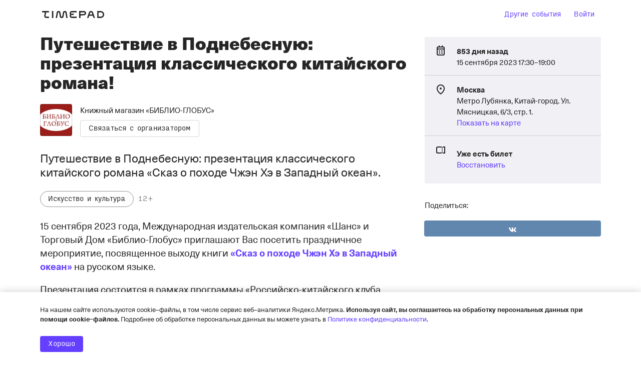

--- FILE ---
content_type: text/html; charset=utf-8
request_url: https://www.google.com/recaptcha/api2/anchor?ar=1&k=6LeM-FMiAAAAAKk4l9Zs5zINdGAKaIIMW85LWNRq&co=aHR0cHM6Ly9rbml6aG55eS1tYWdhemluLWJpLWV2ZW50LnRpbWVwYWQucnU6NDQz&hl=ru&v=PoyoqOPhxBO7pBk68S4YbpHZ&size=normal&anchor-ms=120000&execute-ms=30000&cb=gjk1xe1fnr1j
body_size: 49644
content:
<!DOCTYPE HTML><html dir="ltr" lang="ru"><head><meta http-equiv="Content-Type" content="text/html; charset=UTF-8">
<meta http-equiv="X-UA-Compatible" content="IE=edge">
<title>reCAPTCHA</title>
<style type="text/css">
/* cyrillic-ext */
@font-face {
  font-family: 'Roboto';
  font-style: normal;
  font-weight: 400;
  font-stretch: 100%;
  src: url(//fonts.gstatic.com/s/roboto/v48/KFO7CnqEu92Fr1ME7kSn66aGLdTylUAMa3GUBHMdazTgWw.woff2) format('woff2');
  unicode-range: U+0460-052F, U+1C80-1C8A, U+20B4, U+2DE0-2DFF, U+A640-A69F, U+FE2E-FE2F;
}
/* cyrillic */
@font-face {
  font-family: 'Roboto';
  font-style: normal;
  font-weight: 400;
  font-stretch: 100%;
  src: url(//fonts.gstatic.com/s/roboto/v48/KFO7CnqEu92Fr1ME7kSn66aGLdTylUAMa3iUBHMdazTgWw.woff2) format('woff2');
  unicode-range: U+0301, U+0400-045F, U+0490-0491, U+04B0-04B1, U+2116;
}
/* greek-ext */
@font-face {
  font-family: 'Roboto';
  font-style: normal;
  font-weight: 400;
  font-stretch: 100%;
  src: url(//fonts.gstatic.com/s/roboto/v48/KFO7CnqEu92Fr1ME7kSn66aGLdTylUAMa3CUBHMdazTgWw.woff2) format('woff2');
  unicode-range: U+1F00-1FFF;
}
/* greek */
@font-face {
  font-family: 'Roboto';
  font-style: normal;
  font-weight: 400;
  font-stretch: 100%;
  src: url(//fonts.gstatic.com/s/roboto/v48/KFO7CnqEu92Fr1ME7kSn66aGLdTylUAMa3-UBHMdazTgWw.woff2) format('woff2');
  unicode-range: U+0370-0377, U+037A-037F, U+0384-038A, U+038C, U+038E-03A1, U+03A3-03FF;
}
/* math */
@font-face {
  font-family: 'Roboto';
  font-style: normal;
  font-weight: 400;
  font-stretch: 100%;
  src: url(//fonts.gstatic.com/s/roboto/v48/KFO7CnqEu92Fr1ME7kSn66aGLdTylUAMawCUBHMdazTgWw.woff2) format('woff2');
  unicode-range: U+0302-0303, U+0305, U+0307-0308, U+0310, U+0312, U+0315, U+031A, U+0326-0327, U+032C, U+032F-0330, U+0332-0333, U+0338, U+033A, U+0346, U+034D, U+0391-03A1, U+03A3-03A9, U+03B1-03C9, U+03D1, U+03D5-03D6, U+03F0-03F1, U+03F4-03F5, U+2016-2017, U+2034-2038, U+203C, U+2040, U+2043, U+2047, U+2050, U+2057, U+205F, U+2070-2071, U+2074-208E, U+2090-209C, U+20D0-20DC, U+20E1, U+20E5-20EF, U+2100-2112, U+2114-2115, U+2117-2121, U+2123-214F, U+2190, U+2192, U+2194-21AE, U+21B0-21E5, U+21F1-21F2, U+21F4-2211, U+2213-2214, U+2216-22FF, U+2308-230B, U+2310, U+2319, U+231C-2321, U+2336-237A, U+237C, U+2395, U+239B-23B7, U+23D0, U+23DC-23E1, U+2474-2475, U+25AF, U+25B3, U+25B7, U+25BD, U+25C1, U+25CA, U+25CC, U+25FB, U+266D-266F, U+27C0-27FF, U+2900-2AFF, U+2B0E-2B11, U+2B30-2B4C, U+2BFE, U+3030, U+FF5B, U+FF5D, U+1D400-1D7FF, U+1EE00-1EEFF;
}
/* symbols */
@font-face {
  font-family: 'Roboto';
  font-style: normal;
  font-weight: 400;
  font-stretch: 100%;
  src: url(//fonts.gstatic.com/s/roboto/v48/KFO7CnqEu92Fr1ME7kSn66aGLdTylUAMaxKUBHMdazTgWw.woff2) format('woff2');
  unicode-range: U+0001-000C, U+000E-001F, U+007F-009F, U+20DD-20E0, U+20E2-20E4, U+2150-218F, U+2190, U+2192, U+2194-2199, U+21AF, U+21E6-21F0, U+21F3, U+2218-2219, U+2299, U+22C4-22C6, U+2300-243F, U+2440-244A, U+2460-24FF, U+25A0-27BF, U+2800-28FF, U+2921-2922, U+2981, U+29BF, U+29EB, U+2B00-2BFF, U+4DC0-4DFF, U+FFF9-FFFB, U+10140-1018E, U+10190-1019C, U+101A0, U+101D0-101FD, U+102E0-102FB, U+10E60-10E7E, U+1D2C0-1D2D3, U+1D2E0-1D37F, U+1F000-1F0FF, U+1F100-1F1AD, U+1F1E6-1F1FF, U+1F30D-1F30F, U+1F315, U+1F31C, U+1F31E, U+1F320-1F32C, U+1F336, U+1F378, U+1F37D, U+1F382, U+1F393-1F39F, U+1F3A7-1F3A8, U+1F3AC-1F3AF, U+1F3C2, U+1F3C4-1F3C6, U+1F3CA-1F3CE, U+1F3D4-1F3E0, U+1F3ED, U+1F3F1-1F3F3, U+1F3F5-1F3F7, U+1F408, U+1F415, U+1F41F, U+1F426, U+1F43F, U+1F441-1F442, U+1F444, U+1F446-1F449, U+1F44C-1F44E, U+1F453, U+1F46A, U+1F47D, U+1F4A3, U+1F4B0, U+1F4B3, U+1F4B9, U+1F4BB, U+1F4BF, U+1F4C8-1F4CB, U+1F4D6, U+1F4DA, U+1F4DF, U+1F4E3-1F4E6, U+1F4EA-1F4ED, U+1F4F7, U+1F4F9-1F4FB, U+1F4FD-1F4FE, U+1F503, U+1F507-1F50B, U+1F50D, U+1F512-1F513, U+1F53E-1F54A, U+1F54F-1F5FA, U+1F610, U+1F650-1F67F, U+1F687, U+1F68D, U+1F691, U+1F694, U+1F698, U+1F6AD, U+1F6B2, U+1F6B9-1F6BA, U+1F6BC, U+1F6C6-1F6CF, U+1F6D3-1F6D7, U+1F6E0-1F6EA, U+1F6F0-1F6F3, U+1F6F7-1F6FC, U+1F700-1F7FF, U+1F800-1F80B, U+1F810-1F847, U+1F850-1F859, U+1F860-1F887, U+1F890-1F8AD, U+1F8B0-1F8BB, U+1F8C0-1F8C1, U+1F900-1F90B, U+1F93B, U+1F946, U+1F984, U+1F996, U+1F9E9, U+1FA00-1FA6F, U+1FA70-1FA7C, U+1FA80-1FA89, U+1FA8F-1FAC6, U+1FACE-1FADC, U+1FADF-1FAE9, U+1FAF0-1FAF8, U+1FB00-1FBFF;
}
/* vietnamese */
@font-face {
  font-family: 'Roboto';
  font-style: normal;
  font-weight: 400;
  font-stretch: 100%;
  src: url(//fonts.gstatic.com/s/roboto/v48/KFO7CnqEu92Fr1ME7kSn66aGLdTylUAMa3OUBHMdazTgWw.woff2) format('woff2');
  unicode-range: U+0102-0103, U+0110-0111, U+0128-0129, U+0168-0169, U+01A0-01A1, U+01AF-01B0, U+0300-0301, U+0303-0304, U+0308-0309, U+0323, U+0329, U+1EA0-1EF9, U+20AB;
}
/* latin-ext */
@font-face {
  font-family: 'Roboto';
  font-style: normal;
  font-weight: 400;
  font-stretch: 100%;
  src: url(//fonts.gstatic.com/s/roboto/v48/KFO7CnqEu92Fr1ME7kSn66aGLdTylUAMa3KUBHMdazTgWw.woff2) format('woff2');
  unicode-range: U+0100-02BA, U+02BD-02C5, U+02C7-02CC, U+02CE-02D7, U+02DD-02FF, U+0304, U+0308, U+0329, U+1D00-1DBF, U+1E00-1E9F, U+1EF2-1EFF, U+2020, U+20A0-20AB, U+20AD-20C0, U+2113, U+2C60-2C7F, U+A720-A7FF;
}
/* latin */
@font-face {
  font-family: 'Roboto';
  font-style: normal;
  font-weight: 400;
  font-stretch: 100%;
  src: url(//fonts.gstatic.com/s/roboto/v48/KFO7CnqEu92Fr1ME7kSn66aGLdTylUAMa3yUBHMdazQ.woff2) format('woff2');
  unicode-range: U+0000-00FF, U+0131, U+0152-0153, U+02BB-02BC, U+02C6, U+02DA, U+02DC, U+0304, U+0308, U+0329, U+2000-206F, U+20AC, U+2122, U+2191, U+2193, U+2212, U+2215, U+FEFF, U+FFFD;
}
/* cyrillic-ext */
@font-face {
  font-family: 'Roboto';
  font-style: normal;
  font-weight: 500;
  font-stretch: 100%;
  src: url(//fonts.gstatic.com/s/roboto/v48/KFO7CnqEu92Fr1ME7kSn66aGLdTylUAMa3GUBHMdazTgWw.woff2) format('woff2');
  unicode-range: U+0460-052F, U+1C80-1C8A, U+20B4, U+2DE0-2DFF, U+A640-A69F, U+FE2E-FE2F;
}
/* cyrillic */
@font-face {
  font-family: 'Roboto';
  font-style: normal;
  font-weight: 500;
  font-stretch: 100%;
  src: url(//fonts.gstatic.com/s/roboto/v48/KFO7CnqEu92Fr1ME7kSn66aGLdTylUAMa3iUBHMdazTgWw.woff2) format('woff2');
  unicode-range: U+0301, U+0400-045F, U+0490-0491, U+04B0-04B1, U+2116;
}
/* greek-ext */
@font-face {
  font-family: 'Roboto';
  font-style: normal;
  font-weight: 500;
  font-stretch: 100%;
  src: url(//fonts.gstatic.com/s/roboto/v48/KFO7CnqEu92Fr1ME7kSn66aGLdTylUAMa3CUBHMdazTgWw.woff2) format('woff2');
  unicode-range: U+1F00-1FFF;
}
/* greek */
@font-face {
  font-family: 'Roboto';
  font-style: normal;
  font-weight: 500;
  font-stretch: 100%;
  src: url(//fonts.gstatic.com/s/roboto/v48/KFO7CnqEu92Fr1ME7kSn66aGLdTylUAMa3-UBHMdazTgWw.woff2) format('woff2');
  unicode-range: U+0370-0377, U+037A-037F, U+0384-038A, U+038C, U+038E-03A1, U+03A3-03FF;
}
/* math */
@font-face {
  font-family: 'Roboto';
  font-style: normal;
  font-weight: 500;
  font-stretch: 100%;
  src: url(//fonts.gstatic.com/s/roboto/v48/KFO7CnqEu92Fr1ME7kSn66aGLdTylUAMawCUBHMdazTgWw.woff2) format('woff2');
  unicode-range: U+0302-0303, U+0305, U+0307-0308, U+0310, U+0312, U+0315, U+031A, U+0326-0327, U+032C, U+032F-0330, U+0332-0333, U+0338, U+033A, U+0346, U+034D, U+0391-03A1, U+03A3-03A9, U+03B1-03C9, U+03D1, U+03D5-03D6, U+03F0-03F1, U+03F4-03F5, U+2016-2017, U+2034-2038, U+203C, U+2040, U+2043, U+2047, U+2050, U+2057, U+205F, U+2070-2071, U+2074-208E, U+2090-209C, U+20D0-20DC, U+20E1, U+20E5-20EF, U+2100-2112, U+2114-2115, U+2117-2121, U+2123-214F, U+2190, U+2192, U+2194-21AE, U+21B0-21E5, U+21F1-21F2, U+21F4-2211, U+2213-2214, U+2216-22FF, U+2308-230B, U+2310, U+2319, U+231C-2321, U+2336-237A, U+237C, U+2395, U+239B-23B7, U+23D0, U+23DC-23E1, U+2474-2475, U+25AF, U+25B3, U+25B7, U+25BD, U+25C1, U+25CA, U+25CC, U+25FB, U+266D-266F, U+27C0-27FF, U+2900-2AFF, U+2B0E-2B11, U+2B30-2B4C, U+2BFE, U+3030, U+FF5B, U+FF5D, U+1D400-1D7FF, U+1EE00-1EEFF;
}
/* symbols */
@font-face {
  font-family: 'Roboto';
  font-style: normal;
  font-weight: 500;
  font-stretch: 100%;
  src: url(//fonts.gstatic.com/s/roboto/v48/KFO7CnqEu92Fr1ME7kSn66aGLdTylUAMaxKUBHMdazTgWw.woff2) format('woff2');
  unicode-range: U+0001-000C, U+000E-001F, U+007F-009F, U+20DD-20E0, U+20E2-20E4, U+2150-218F, U+2190, U+2192, U+2194-2199, U+21AF, U+21E6-21F0, U+21F3, U+2218-2219, U+2299, U+22C4-22C6, U+2300-243F, U+2440-244A, U+2460-24FF, U+25A0-27BF, U+2800-28FF, U+2921-2922, U+2981, U+29BF, U+29EB, U+2B00-2BFF, U+4DC0-4DFF, U+FFF9-FFFB, U+10140-1018E, U+10190-1019C, U+101A0, U+101D0-101FD, U+102E0-102FB, U+10E60-10E7E, U+1D2C0-1D2D3, U+1D2E0-1D37F, U+1F000-1F0FF, U+1F100-1F1AD, U+1F1E6-1F1FF, U+1F30D-1F30F, U+1F315, U+1F31C, U+1F31E, U+1F320-1F32C, U+1F336, U+1F378, U+1F37D, U+1F382, U+1F393-1F39F, U+1F3A7-1F3A8, U+1F3AC-1F3AF, U+1F3C2, U+1F3C4-1F3C6, U+1F3CA-1F3CE, U+1F3D4-1F3E0, U+1F3ED, U+1F3F1-1F3F3, U+1F3F5-1F3F7, U+1F408, U+1F415, U+1F41F, U+1F426, U+1F43F, U+1F441-1F442, U+1F444, U+1F446-1F449, U+1F44C-1F44E, U+1F453, U+1F46A, U+1F47D, U+1F4A3, U+1F4B0, U+1F4B3, U+1F4B9, U+1F4BB, U+1F4BF, U+1F4C8-1F4CB, U+1F4D6, U+1F4DA, U+1F4DF, U+1F4E3-1F4E6, U+1F4EA-1F4ED, U+1F4F7, U+1F4F9-1F4FB, U+1F4FD-1F4FE, U+1F503, U+1F507-1F50B, U+1F50D, U+1F512-1F513, U+1F53E-1F54A, U+1F54F-1F5FA, U+1F610, U+1F650-1F67F, U+1F687, U+1F68D, U+1F691, U+1F694, U+1F698, U+1F6AD, U+1F6B2, U+1F6B9-1F6BA, U+1F6BC, U+1F6C6-1F6CF, U+1F6D3-1F6D7, U+1F6E0-1F6EA, U+1F6F0-1F6F3, U+1F6F7-1F6FC, U+1F700-1F7FF, U+1F800-1F80B, U+1F810-1F847, U+1F850-1F859, U+1F860-1F887, U+1F890-1F8AD, U+1F8B0-1F8BB, U+1F8C0-1F8C1, U+1F900-1F90B, U+1F93B, U+1F946, U+1F984, U+1F996, U+1F9E9, U+1FA00-1FA6F, U+1FA70-1FA7C, U+1FA80-1FA89, U+1FA8F-1FAC6, U+1FACE-1FADC, U+1FADF-1FAE9, U+1FAF0-1FAF8, U+1FB00-1FBFF;
}
/* vietnamese */
@font-face {
  font-family: 'Roboto';
  font-style: normal;
  font-weight: 500;
  font-stretch: 100%;
  src: url(//fonts.gstatic.com/s/roboto/v48/KFO7CnqEu92Fr1ME7kSn66aGLdTylUAMa3OUBHMdazTgWw.woff2) format('woff2');
  unicode-range: U+0102-0103, U+0110-0111, U+0128-0129, U+0168-0169, U+01A0-01A1, U+01AF-01B0, U+0300-0301, U+0303-0304, U+0308-0309, U+0323, U+0329, U+1EA0-1EF9, U+20AB;
}
/* latin-ext */
@font-face {
  font-family: 'Roboto';
  font-style: normal;
  font-weight: 500;
  font-stretch: 100%;
  src: url(//fonts.gstatic.com/s/roboto/v48/KFO7CnqEu92Fr1ME7kSn66aGLdTylUAMa3KUBHMdazTgWw.woff2) format('woff2');
  unicode-range: U+0100-02BA, U+02BD-02C5, U+02C7-02CC, U+02CE-02D7, U+02DD-02FF, U+0304, U+0308, U+0329, U+1D00-1DBF, U+1E00-1E9F, U+1EF2-1EFF, U+2020, U+20A0-20AB, U+20AD-20C0, U+2113, U+2C60-2C7F, U+A720-A7FF;
}
/* latin */
@font-face {
  font-family: 'Roboto';
  font-style: normal;
  font-weight: 500;
  font-stretch: 100%;
  src: url(//fonts.gstatic.com/s/roboto/v48/KFO7CnqEu92Fr1ME7kSn66aGLdTylUAMa3yUBHMdazQ.woff2) format('woff2');
  unicode-range: U+0000-00FF, U+0131, U+0152-0153, U+02BB-02BC, U+02C6, U+02DA, U+02DC, U+0304, U+0308, U+0329, U+2000-206F, U+20AC, U+2122, U+2191, U+2193, U+2212, U+2215, U+FEFF, U+FFFD;
}
/* cyrillic-ext */
@font-face {
  font-family: 'Roboto';
  font-style: normal;
  font-weight: 900;
  font-stretch: 100%;
  src: url(//fonts.gstatic.com/s/roboto/v48/KFO7CnqEu92Fr1ME7kSn66aGLdTylUAMa3GUBHMdazTgWw.woff2) format('woff2');
  unicode-range: U+0460-052F, U+1C80-1C8A, U+20B4, U+2DE0-2DFF, U+A640-A69F, U+FE2E-FE2F;
}
/* cyrillic */
@font-face {
  font-family: 'Roboto';
  font-style: normal;
  font-weight: 900;
  font-stretch: 100%;
  src: url(//fonts.gstatic.com/s/roboto/v48/KFO7CnqEu92Fr1ME7kSn66aGLdTylUAMa3iUBHMdazTgWw.woff2) format('woff2');
  unicode-range: U+0301, U+0400-045F, U+0490-0491, U+04B0-04B1, U+2116;
}
/* greek-ext */
@font-face {
  font-family: 'Roboto';
  font-style: normal;
  font-weight: 900;
  font-stretch: 100%;
  src: url(//fonts.gstatic.com/s/roboto/v48/KFO7CnqEu92Fr1ME7kSn66aGLdTylUAMa3CUBHMdazTgWw.woff2) format('woff2');
  unicode-range: U+1F00-1FFF;
}
/* greek */
@font-face {
  font-family: 'Roboto';
  font-style: normal;
  font-weight: 900;
  font-stretch: 100%;
  src: url(//fonts.gstatic.com/s/roboto/v48/KFO7CnqEu92Fr1ME7kSn66aGLdTylUAMa3-UBHMdazTgWw.woff2) format('woff2');
  unicode-range: U+0370-0377, U+037A-037F, U+0384-038A, U+038C, U+038E-03A1, U+03A3-03FF;
}
/* math */
@font-face {
  font-family: 'Roboto';
  font-style: normal;
  font-weight: 900;
  font-stretch: 100%;
  src: url(//fonts.gstatic.com/s/roboto/v48/KFO7CnqEu92Fr1ME7kSn66aGLdTylUAMawCUBHMdazTgWw.woff2) format('woff2');
  unicode-range: U+0302-0303, U+0305, U+0307-0308, U+0310, U+0312, U+0315, U+031A, U+0326-0327, U+032C, U+032F-0330, U+0332-0333, U+0338, U+033A, U+0346, U+034D, U+0391-03A1, U+03A3-03A9, U+03B1-03C9, U+03D1, U+03D5-03D6, U+03F0-03F1, U+03F4-03F5, U+2016-2017, U+2034-2038, U+203C, U+2040, U+2043, U+2047, U+2050, U+2057, U+205F, U+2070-2071, U+2074-208E, U+2090-209C, U+20D0-20DC, U+20E1, U+20E5-20EF, U+2100-2112, U+2114-2115, U+2117-2121, U+2123-214F, U+2190, U+2192, U+2194-21AE, U+21B0-21E5, U+21F1-21F2, U+21F4-2211, U+2213-2214, U+2216-22FF, U+2308-230B, U+2310, U+2319, U+231C-2321, U+2336-237A, U+237C, U+2395, U+239B-23B7, U+23D0, U+23DC-23E1, U+2474-2475, U+25AF, U+25B3, U+25B7, U+25BD, U+25C1, U+25CA, U+25CC, U+25FB, U+266D-266F, U+27C0-27FF, U+2900-2AFF, U+2B0E-2B11, U+2B30-2B4C, U+2BFE, U+3030, U+FF5B, U+FF5D, U+1D400-1D7FF, U+1EE00-1EEFF;
}
/* symbols */
@font-face {
  font-family: 'Roboto';
  font-style: normal;
  font-weight: 900;
  font-stretch: 100%;
  src: url(//fonts.gstatic.com/s/roboto/v48/KFO7CnqEu92Fr1ME7kSn66aGLdTylUAMaxKUBHMdazTgWw.woff2) format('woff2');
  unicode-range: U+0001-000C, U+000E-001F, U+007F-009F, U+20DD-20E0, U+20E2-20E4, U+2150-218F, U+2190, U+2192, U+2194-2199, U+21AF, U+21E6-21F0, U+21F3, U+2218-2219, U+2299, U+22C4-22C6, U+2300-243F, U+2440-244A, U+2460-24FF, U+25A0-27BF, U+2800-28FF, U+2921-2922, U+2981, U+29BF, U+29EB, U+2B00-2BFF, U+4DC0-4DFF, U+FFF9-FFFB, U+10140-1018E, U+10190-1019C, U+101A0, U+101D0-101FD, U+102E0-102FB, U+10E60-10E7E, U+1D2C0-1D2D3, U+1D2E0-1D37F, U+1F000-1F0FF, U+1F100-1F1AD, U+1F1E6-1F1FF, U+1F30D-1F30F, U+1F315, U+1F31C, U+1F31E, U+1F320-1F32C, U+1F336, U+1F378, U+1F37D, U+1F382, U+1F393-1F39F, U+1F3A7-1F3A8, U+1F3AC-1F3AF, U+1F3C2, U+1F3C4-1F3C6, U+1F3CA-1F3CE, U+1F3D4-1F3E0, U+1F3ED, U+1F3F1-1F3F3, U+1F3F5-1F3F7, U+1F408, U+1F415, U+1F41F, U+1F426, U+1F43F, U+1F441-1F442, U+1F444, U+1F446-1F449, U+1F44C-1F44E, U+1F453, U+1F46A, U+1F47D, U+1F4A3, U+1F4B0, U+1F4B3, U+1F4B9, U+1F4BB, U+1F4BF, U+1F4C8-1F4CB, U+1F4D6, U+1F4DA, U+1F4DF, U+1F4E3-1F4E6, U+1F4EA-1F4ED, U+1F4F7, U+1F4F9-1F4FB, U+1F4FD-1F4FE, U+1F503, U+1F507-1F50B, U+1F50D, U+1F512-1F513, U+1F53E-1F54A, U+1F54F-1F5FA, U+1F610, U+1F650-1F67F, U+1F687, U+1F68D, U+1F691, U+1F694, U+1F698, U+1F6AD, U+1F6B2, U+1F6B9-1F6BA, U+1F6BC, U+1F6C6-1F6CF, U+1F6D3-1F6D7, U+1F6E0-1F6EA, U+1F6F0-1F6F3, U+1F6F7-1F6FC, U+1F700-1F7FF, U+1F800-1F80B, U+1F810-1F847, U+1F850-1F859, U+1F860-1F887, U+1F890-1F8AD, U+1F8B0-1F8BB, U+1F8C0-1F8C1, U+1F900-1F90B, U+1F93B, U+1F946, U+1F984, U+1F996, U+1F9E9, U+1FA00-1FA6F, U+1FA70-1FA7C, U+1FA80-1FA89, U+1FA8F-1FAC6, U+1FACE-1FADC, U+1FADF-1FAE9, U+1FAF0-1FAF8, U+1FB00-1FBFF;
}
/* vietnamese */
@font-face {
  font-family: 'Roboto';
  font-style: normal;
  font-weight: 900;
  font-stretch: 100%;
  src: url(//fonts.gstatic.com/s/roboto/v48/KFO7CnqEu92Fr1ME7kSn66aGLdTylUAMa3OUBHMdazTgWw.woff2) format('woff2');
  unicode-range: U+0102-0103, U+0110-0111, U+0128-0129, U+0168-0169, U+01A0-01A1, U+01AF-01B0, U+0300-0301, U+0303-0304, U+0308-0309, U+0323, U+0329, U+1EA0-1EF9, U+20AB;
}
/* latin-ext */
@font-face {
  font-family: 'Roboto';
  font-style: normal;
  font-weight: 900;
  font-stretch: 100%;
  src: url(//fonts.gstatic.com/s/roboto/v48/KFO7CnqEu92Fr1ME7kSn66aGLdTylUAMa3KUBHMdazTgWw.woff2) format('woff2');
  unicode-range: U+0100-02BA, U+02BD-02C5, U+02C7-02CC, U+02CE-02D7, U+02DD-02FF, U+0304, U+0308, U+0329, U+1D00-1DBF, U+1E00-1E9F, U+1EF2-1EFF, U+2020, U+20A0-20AB, U+20AD-20C0, U+2113, U+2C60-2C7F, U+A720-A7FF;
}
/* latin */
@font-face {
  font-family: 'Roboto';
  font-style: normal;
  font-weight: 900;
  font-stretch: 100%;
  src: url(//fonts.gstatic.com/s/roboto/v48/KFO7CnqEu92Fr1ME7kSn66aGLdTylUAMa3yUBHMdazQ.woff2) format('woff2');
  unicode-range: U+0000-00FF, U+0131, U+0152-0153, U+02BB-02BC, U+02C6, U+02DA, U+02DC, U+0304, U+0308, U+0329, U+2000-206F, U+20AC, U+2122, U+2191, U+2193, U+2212, U+2215, U+FEFF, U+FFFD;
}

</style>
<link rel="stylesheet" type="text/css" href="https://www.gstatic.com/recaptcha/releases/PoyoqOPhxBO7pBk68S4YbpHZ/styles__ltr.css">
<script nonce="fkUAENlxEXcCBdh8Pxi30w" type="text/javascript">window['__recaptcha_api'] = 'https://www.google.com/recaptcha/api2/';</script>
<script type="text/javascript" src="https://www.gstatic.com/recaptcha/releases/PoyoqOPhxBO7pBk68S4YbpHZ/recaptcha__ru.js" nonce="fkUAENlxEXcCBdh8Pxi30w">
      
    </script></head>
<body><div id="rc-anchor-alert" class="rc-anchor-alert"></div>
<input type="hidden" id="recaptcha-token" value="[base64]">
<script type="text/javascript" nonce="fkUAENlxEXcCBdh8Pxi30w">
      recaptcha.anchor.Main.init("[\x22ainput\x22,[\x22bgdata\x22,\x22\x22,\[base64]/[base64]/[base64]/[base64]/cjw8ejpyPj4+eil9Y2F0Y2gobCl7dGhyb3cgbDt9fSxIPWZ1bmN0aW9uKHcsdCx6KXtpZih3PT0xOTR8fHc9PTIwOCl0LnZbd10/dC52W3ddLmNvbmNhdCh6KTp0LnZbd109b2Yoeix0KTtlbHNle2lmKHQuYkImJnchPTMxNylyZXR1cm47dz09NjZ8fHc9PTEyMnx8dz09NDcwfHx3PT00NHx8dz09NDE2fHx3PT0zOTd8fHc9PTQyMXx8dz09Njh8fHc9PTcwfHx3PT0xODQ/[base64]/[base64]/[base64]/bmV3IGRbVl0oSlswXSk6cD09Mj9uZXcgZFtWXShKWzBdLEpbMV0pOnA9PTM/bmV3IGRbVl0oSlswXSxKWzFdLEpbMl0pOnA9PTQ/[base64]/[base64]/[base64]/[base64]\x22,\[base64]\\u003d\x22,\x22w7orw6EhesKUw406NErDrCNFwpYHw7rCoMOYJRsPUsOVHy7Dn2zCnSNkFTsVwp5nworCtzzDvCDDs0ptwofClUnDg2JmwpUVwpPCswPDjMK0w50pFEYWMcKCw5/CgcOIw7bDhsOQwqXCpm8CdMO6w6pAw6fDscK6FGFiwq3DtnQ9a8KOw7zCp8OIBsOVwrA9C8ODEsKnYXlDw4QlKMOsw5TDiTPCusOAexATYBkxw6/[base64]/CmhDCosKnw5XCjgHDqsK8wpfChcO6NcOjFcOvE2XCgmEYR8KQw5LDrcKGwrTDhcKgw5VYwoVUw7TDo8KiY8K+wrrCvmvCjsKuInbDt8ORwqY4EijDusKBBsOeOcK8w5fCisO5RT/[base64]/[base64]/[base64]/wpYewr9hw6LCmMOFY2zCucKEB8Oaw6fCtsK2wpQnwpIyIxvDh8KiQ33CpDzCgmoeR0BXU8Oow6DCgRB/NQTDl8KQOcOiCMOROhMYcG4vJB7CiEXDp8KNwozCpcKXwp88w5DDsSDCjVrCkh7Cq8Ojw6nCscOFwpUswokQDhNqRAR7w6HDgWzDkwrDlSHClsK1EBhndA1hwq8QwqsNSMKZw7JWVmXCucKJw7/CmsONRMOzUcKow5fCj8KSwpHDhRvCgsOSw5HCjsK6IG8Awp/CnsOFwpfDqntNw5/DpcK3w6bDkz0Qw6s2M8KpTT3Cr8KXw6dmc8OTFW7DlCBRDHpbXsObw4RIJSbDiGjCnCNKJmBPRRjDrcOCwqfCuVfCpik2W0V3wow6C0QowpvCq8K5wpFww55Hw5jDv8KWwoV/w403wqHDjTTDsDPCjMK4woLDuhPCu0jDusO/wr4Dwo93wq8GEsO8wrvCvzEycMKEw7U0a8OJA8OtQsKJUlVWbMKlJsOtQWsIcCxxw4xiw67DjXYWeMOhDWYiwqJcE3bCnDHDhsOawr0qwpXCksK3wovDliTDhXk1woQyZsOzw4xJw6bDlMObScKMw7rCoDcDw7ANP8Khw64/O2ETw6rDvMOdM8OBw4Y0XyzClcOOdMK0w4XCqcOlw7MgE8OJwqnCuMKtdsK7V1zDpcOqw7bDvj/DkyfCrcKvwqPDqMO3f8KHw47Cm8KVLybDrVrConbDpcObw5tYwpDDkS07w5FRwqlKEsK+wpfCjC/CvcKQG8KoMCdEPMKYBhfCtsKSCn9PC8KbMsKXw6FCwrfCtytlFsOVwpZpbjvDtMO8w4fDuMKSw6dOw6bCmx8tGsKRwo5LVwTCqcK0asKPw6DDucOFSsKUacK7wqAXVU4mw4rCsSInF8OGw7vCv3xGVMK4w69Nw5UnXW82wrovGWIpw75YwpY2DUEpw4/Cv8O6wo8Hw7ttEgbCpcO/FDPCh8K6DsOjw4PDhz5TAMKmwq1pw5wxw6hQw4wcCE/CjhTDm8OvecOdw6g+K8Kswq7ClMKFwrgjwpFRRRgrwrDDgMOUPmBrbgXCr8O2w4QQw64Kd1Arw5DCqsOxwqTDn2bDksOBwqwFBsO2fVJ8Bgh8w6PDiH3CrsOxcsOSwqQxw5lGw69Ofm/[base64]/DmsKHw49twpPDi8KcNA9cDMKEUsKUOcKgwpXCu1TCkRXCswo7wozCgXrDs0wVYcKrw7DCkcK0w4jCocO5w73CpcO/UsKJworDoXLDpGnCrcOeX8OwLsKoK1Ntw5rDqzTDpsOYD8K+X8KxDHYwHcOjGcOPehDCiidqQ8K2wqvDu8OZw5fCgEctw4sAw6wiw71dwpzCijbCgigAw4zDmT/Ch8KtWQJ8wp5Xw74pw7YEDcKFw68/[base64]/wqdww556OcOIaAJswoHDssKTPF3DuBHCuQRfUsOjw4AePcK6QnJbw7jDriNQasKbVsOuwrnDtMOUPcK2wq3DiG7CicOGWXMHLw5/[base64]/[base64]/GcOkwqR7wrJ1wo8GJMKcw6LDpcO/WVBdw4kQwqPDm8OzPsOXwqPCgMKOwp5OwrrDisKnw6rDsMOUFgQwwpZow44sLTxhwrNuCsOQYcOLwr1awrlIwrTClsKowockNsKywprCrcORHQDDtcO3YDZLw4JnAEHCn8OWLsOjw6jDlcK+w6HCrAgWw5/Cm8KBwrkVw4vCkDjCncKbwpfCjsKGwokXGjrCtXV8aMOoUcK8dsKqHMOoRsOTw7BcCAfDlsKkb8OEfhp1K8Kzw4gSw73CjcKbwpUcw7fDn8OLw7DDnE1dQRp8UWJxB23DgsObw5vDrsOQTGhiKDfDkMKBdTFWwrgIYURFw5ILeB10FsKrw4/CrVIzV8OOSsKEc8K0w75Cw6PDvz8kw4PDpMOWYsKPBsKzHsK8wpQATjbCgUHCucK5fMO/ZxjDplQrKXxHwr8Gw5HDvsK8w4t+e8OQwpJbw7/CuQlHwq/DmS/[base64]/Ds8KFw7fDmAVDwokhN8KKw4olH8KkwqXCmMK1e8KEw4UoEnsIw6rDtMODbQjCkcK0w4IPw4LDn1IQwqRYb8Kmw7DCvMKlIMOFPzDChjhcUF7Cr8K2K2XDo0rDk8O5wrnCssOVwqEKFzDDkkrCvl5EwoNuFcOaAsOXWh3DgcKSw5xZwrBycBbCnWnCuMO/DQdyRickJFXDhsK8woA7wovCmMKiwoQiIx8rdWE8fMO3L8Ohw4NrVcK8w6QwwoZKw7rDoSbDkQjCgMKCaH4Ew6XCgDYSw7zDp8KBw4w8w4RzNMO3wo4HBsOFw6I3w7LDrsOxRMOUw6nDvcOXSMK/AcK8EcOLODLCuibDsxZqw5PCnB1WV3/CicKMBsK8w5Bpwp4ha8OHwovDtsK/ehPCjwFDw5/DixPDjV0rwopaw4HClV9+YgU+w6/Cg0VBw4LDhcKlw50swowlw43CkcKUPy17LifDnG14RcOCKsOeNVDCnsORalU8w7/Dj8OQw5HCsiTDhMKvY3U+wqJbwpXCjFrDksOPwoTDvcKiwrjDocKswodtbMKfM3h8woE6fnxJw74awrbCgMOiw4lvL8KQVMOAHsK2NFTClWXDujEGw4LCmsODYTU+cCDDrQY7LFHCpsKWYWLDsT/DuErCuHYgw49uaG3CmsOoX8Oew4rCn8KDw6DCpRMPK8KURxPCq8KZw5bCkTLDmyDDlcOnbcOoFsOewr5jw7zChi0/[base64]/ChF/[base64]/CoE7Cpwcuw5rDjXt+w6ZXbVF/[base64]/TcKTdcOhMRbCl8Kpw4w7JnBnHADCuBrCu8KxYxDCpwRIw6fDlzDDux/ClMK8JmvCu3vCi8OMFBYUwrB+w70kaMOWP1ZVw6bCmXLCnsKGF2fCnk3CvgBYwqvCk3vCicO7wo7DvThBUsKkVMKnwqxIa8Ktwrk+acKTw4XCmB98KgllBWnDlzxnwpcGaAEjVkRnw7Zwwr/CtAQ0CcKdYT7Dh37Ct1fCscORZ8Ogw5QCQzIMw6cdU3lmUcOCUzAtwrzDoHNBwoxoFMKSE3JzBMOjw5/CkcOIwpLDhsKOccO0wr5bSMK9w5LCpcO0wrLDp283dSLDkmwnwoTCs2PDrjArwoNwMcO4wp3Dg8OAw4rDlcO/C3rDmzkxw7zCrsO+KsOvwqsUw7TDnWDDhCLDgkbCi15dScOjSR3DpBBhw47Dhm0awqhEw68gK2PDtMKyFsK1f8KqesOwUsKpQsOSRC54KsKuTsOzC2dUw6/CmC/CjnLCmBPCoGLDuGlGw5YrNsOSYXMrwrzDpTRfJELCsHNqwqjDiEnCnMK0w4bCg2cIw4fCgyoKw4fCg8OJwozDkMKEH0fCscKuPm0Lwqsqw7FZwoXDhUTCkhDDhnlSeMKkw4w9dMKNwq9xDVTDmsOQGB9gNsKkw53DpiXClicXTl9/[base64]/dBTCnnTCnV1gPsORwoHDr2/Dp34MGmbDgFvDrMOSw6YaWVMAT8KSAsKzwonDpcOCNxXDl0fDr8OtLMKBw4rDk8KfeG3Dl3jDiixywr/Dt8O9GsOtXRFlfEXCicKYP8OQCcOCDHvCjcKHK8KvazXDtwfDi8OOHMO6woJkwo/DhMOXw63CsQk6BirDg08uw67ClsKob8Okw5fDhy7DoMKiwpnDjcKiF33CjMOJf2ozw48EMHHCp8Ovw4HDqsOPEXMlw6Mrw7vDqHN3w4UUWkXCqyJLw6fDsBXDnAPDm8KRX3vDkcKAwrnDtsK9w6coWxAWwrUOTsObRcOhLE3ClMK8wqPCqMOLMsOkwpcnH8Omwq/CosKow5Y1DcKGdcOITxfCj8Oawr4GwqcFwpjDjXHCr8OMw6PCjSPDk8KDwqHDssK4LMOfFwlUw7nCsE16TsOWw4zDkcOYw4HDscKebcKRwoLDgcKeU8K4w6vDt8Kjw6DDtFJTWFBvw6/DoQTCqGNzw7FeMWtSwo9cNcOVwqIhw5fDg8KbJcK/E2dGfSHDu8OQLgdQVcKtwr8BJMOUw6bDt18TSMKJO8O5w5PDkBLDgsOqw49cHcOZw7DDgAl/wq7CvMO1wqUWBDpwWsOBd0rCsBAmwp86w73DvSjCqijDssO4wpEAwrHDpkbCo8K/w7nCoATDq8KUa8O0w6EtfVnCq8OvYxAmwptJw4nCh8KAwrvDusOyb8K/wp5HPx3DjMO/W8KGXcO3MsObwrrCmBPCpsKww4XChWtIGEwow71jDSvCpsKqS1VoAFlkw7VAw7zCv8OfNj/[base64]/Ds8Knw6EjE8Kkw4nDq8OLNcO8w6bDuCfClTJ/csKOwp85w4d7EsKTwok5TsK/w5HCu19cNjbDihZOamh1w6TDv2DCh8KxwpzDqHRWYMOfYgbCq2/DlQbDrRTDrA3CmcKuw7nCgwdbwpE9GMOuwo/CrW/[base64]/[base64]/CkFXCnsKmwqpZwogaMcK3B8KOIMOxSgsbwoh7KcOcwo3CuXfCujZCwp/CssKHM8O3w70EG8KzXhonwqNVwrwLYsKnPcKvfcOgd1NlwrHCkMONIFIwPl0QPG5aL0rDm30kJsKZXMOrwovDmMK2Qi5GcsOiRCIBU8Kzw4TDpgNwwqcKSRTCrBQtXHTCmMKIw7nCusK0IxXCgnMDYxnCnyXDpMKGOWDCnkg4w7/CgcKRw6TDmxPDkGEVw4PCrsOZwqEww77ChsOdScOEFsKHw4/CkMOfNA8xFGDCvMOQJsKwwrcOIMOyH0zDosO0WMKsMCbDhVnCgsOUw7HCmXHDk8KfDsOlwqTCqD0KLG/CkS8Qwr3DmcKrRsO4ZMK5H8KIw6DDlWfCq8ObwrvCl8KRI2p4w63CosOLwrfCtCEvWsOEwrPCplN1wrjDpcK+w4/DjMOBwovDjMOoPMOCwoXCjGrDtk/DtgNJw7F9wpTCqWIewpzDgsKvw53CtB5vGmhhKsOFFsKiYcOqWMONWglDw5RXw5Enwq1gLVTCiDMLOsKTCcOMw5M+wo/[base64]/Dl8Oiw5B+w6Q3wqJPwrtIw7bCqSt6w482bCFcwrLDqcKlw6HCmcKewpDCmcKmw5UBYUg6V8KHw58LbkVeGid/EW3Ci8KnwocvFMKzw5I5acOec0jCkTjDn8O2wr3Dt3Qsw43Cngl3NMKZwo7DiXVnMcKZY1XDmsOPw6jDjsK5PsKKYMOZwoTCvyLDhh1mBh/[base64]/w7V6KsKLGXfDosKWw47Dv8KuHcO6b8Kbw6TDoTjDpsKfclAnwrzDuQrDt8OOTsOfGcOIw47DnMKtCsKYw4nDh8OmScOjw7nCtsKMwqjCvsOwUQJPw5TDiCrDucKgw55wMsK1wol0dsOsJ8O/GC3CksOGG8OqbMOTwrMQX8Kqw4XDnExawr8LSB8dF8K0e2fCpHsgB8OESMK5wqzCvgzCul/Con88w5DDqW8iwozDrTswN0TDicOIwrw3w61WOTzCqk1GwpTDrWs8E2rDhsOHw77DuxROZsKfw5gZw4DDhcOFwo7Do8OhAsKVwqIECsOVUsKKQMOrPDAKwoHCnsK7GsK9Zj5RKcKtKi/DpMOwwo57WSDCkVzCvzTCtMODw7LDsCDCkjLDsMODwq0nwq9XwoEaw6/[base64]/CkTE6clpowpzCs24/PMKawojCqijDksOVwoIFFh/[base64]/DtMOwB8OTVShtIsK4f0jCpsOFw6TDscOgASjDtMORwpHDrcKaOEwzw6nCjxbCkDMswpwRBsKQw50HwpEwQcKMw5LCkCfCjyQfw5/[base64]/DhsOZbXcACEg8wqpPwr07wppVUCcNw4rCl8Kxw7LDuD9Pwrs+wpXDjcOyw7Isw5bDq8OfWVkCwptbRBlHwqXCpEhmVMOSwpPCpF5tTlPCiWw2w4PClGB0w7TCj8OeUABCCDvDojPDjhI6Tx97w586wrY5HsOJw6jCs8K1YH8Zwp9+cD/Cu8OgwpkRwo95woLCh17CisKaDh/[base64]/CtnvDhB7CsyHDq8KAwpHDkcO8TMOLZ8OuYld/w6x1w5rChU3DksOGLsO+w7QNw4bDniwyMTLDhWjClwNAw7PDiR8pXAfDgcKmDRkUw54KUcKLGlPCvhZfBcOlwox6w6bDusKtaD7DscKFwqJ5KsOtTFDCuzZGwpgfw7hREXYWwoLCg8O1w5ICX215LRfCscKWE8KmXMO/w6BIDwcCw5Esw5jDgX0Kw4jCsMK8J8OGKsOVKMOcZgPCkERQAEHDvsKiw65zR8O5wrPCtMKZSW3CjyXDisOEFsKkwoAQwq/CjcOcwofDlsKTUMO3w5LCklExa8OXwrzCvcOXE1/DimwRMcOKAUpWw5bDqsOgbV/[base64]/w4tywoUaa8Kww6B8fhbDuhxnMcOnXMKUfRBPw69LXcKxRcKhwozDjsKrwplnNSTCjMOBw7/[base64]/DvRbDs3bDnl3DhcK3wp/[base64]/[base64]/CpHvCq8Oawp8Twp/Cp3AwCiQSwpvCr1NZE3xEHSHDlsOtw44Nwq4dw78ULsKrKMKmw5wtwpQxB1HDu8O1wrRjw5vCh2gowpYncMKaw6vDscKyOsKUGFrDo8KJw7/CoCBmDm4ZwrMyNcKVH8KUXRDCksOMwrXDs8O9GcKmGFE8E054wo3DpHw6w6nDm3PCpGU5w5jCmcOnw5vDtA/CksKZAFBVSMKVw53Cn1d5wrrCp8KHwpHCqMOFSBfCqztfIyRqTCDDuELCiUXDnHgowosQwrvCv8K4Xho+w7PDnMKIw7ECYgrDm8K5fMKxTcK3HcOkwopVMR4iw4hawrDDnWPDlMOabcKww63CqcKJwo7Dg1NkZk5Zw7F0G8Klw7sTLh/DuzjCh8K2w5/DkcK3w4rCl8KIOWHDp8K7wr3Ckn/[base64]/DuMKkw4ozwp/DgkDDvWHCl8KIw5NOw50wGsOPwr/DvsOmXMK+VsOmwoTDq0I4w4Jjcxdrwp4VwohTwoZ3eH0Ew6nDj3chWsKiw5pLw6TDsljCk0k2KFjDmV3DicOMwoRWw5HCvkzDscO5wqHCp8O4bh9ywo3CgcO+V8O0w6fDmB7ChXHDiMKcw5bDssKzMWXDsULConfDhcKEPsOGegBgVFkbwqPCoxNNw4LDnMOcfcODw6/Dnmlgw4h5c8KJwqgjGhBXGTDCh1XChAdPeMO8w6RUYsOowpwAQjzDl0cPw4vDgsKmdsKBWcK1CMOtwoTCrcO8w6ZCwrBiYsO9XAjDnglIw7nDpj/[base64]/R2jCqx/Cv1XCphXCqAkgw4gGw7LCo2LCpTFBdMKCZiAkw4HDtMKwPg7CmzPCusOyw60CwqBOwq4FWjvCtzrCj8KIw41AwptgSWYnw4I+FMO4QcOZfcOowqJMw4vDggkcw63DjcKJaC7CtsK0w5RowrjCtsKRFsOXUnvDsCbDuhnCg3nCkTzDrHZEwpYSwp/[base64]/w74cw7UQY8Klw6V4AAtFw6wZQUAedMOuw7/Cq8OzWcOPwpbDsSTDrkXDozjCkmZIdMK5woIewpYSwqc0w6pzw7rCu3/CkQQuHDNIQBTDl8OVXcOuV13CgcKPw7NpZyl/E8Oxwr8AAXYfwoQtJ8KPwqcDQC/[base64]/wonCocKLwq1Lw4vCg8KJwqkPD3tBMsKPwrfCsgpNKcKiXnYMfzU+w5JRKcKvw7DCqQYZAhhdE8OMw74Vw4ITw5DChcObw4Vdb8OxY8KBPj/CscKXw5p9RsOiGyx4OcKAIHPCtBQZw49ZIsO5HsKhwqN2WmoVUsKUWz3DjCEnWyrCtQbClhJVFcK+w5nCkMOPVR9qwocbwqBLw69wXxERwrUzwo/[base64]/YQnDm38Iw4dzwpYAAQF7HXbCgcOQw77CllXCiMOaCQvChSjCq8KULcKoLznCv8KdDsKBwqlsLENmGMKUwptJw5PCqBF3wqLCoMKfNsOJwqcYw6YNP8OJEjXClcK/OsKAMC9iwojDscKuMMKwwqp+woxRfABUw4XDpjNbDcKHP8KpVW87w4Yjw4/Cv8ObCMOyw6lDO8O2CMKCXDJiwqfCqsK1AsKhOMOVUMO3YcO+YsKpOEgHJ8Knwp8ew5HCrcOCw6ZVDhrCsMOYw6vCsDNyPEkxwoTCt30zw5nDn3zDs8KKwoEldgjCo8K6ehvDjMObd3fCoTHCg3VNe8KFw4/DmMKbwpVLLMKEXMO7wr1/w7zCnEd/cMODf8OaTQ0Tw5bDqXhowow7U8KNYcO3PlPDp2QXP8OywrfCvBTCrcOkacO0XSwSCy1pw499blnCtXlrwoXDq2rDhwpdDRfCnxXDnMKbw64Lw7fDksKjA8OOTQJEf8OjwokmG0zDlcO3F8KOwo/DiwtgbMOOwqkoPsKowqAAKQNjwowsw4zDiGAYS8Oyw6TDrsKlM8Kuw7NAw5hrwr5dw7hXARgiwpfCgMOwUxLCoxgyVsOwEsO+MMK7w605CxnDmMOmw4LCq8K7w63CtSPDrD/DrCnDgUXCsDDChsOVwq/Dj2rCg2poL8K3w7LCuAXCg0HCpl0dw4Y9wofDisKsw5XDsxgkeMOsw5DDo8O6W8ORw53CvcOXwpLCgX9Lw4pIw7dIw5MNw7bCiShvw45QFlDDhsKYOxjDr3/Dl8KMNsONw40Dw7QbPsOrwpzChcOuBlnDshsNGgHDqjMBw6IGw4bCgW4LKyPCmnwoXcO+Z0kyw59zLSFAwo7DjcKuH25iwqZ0wohMw6YNKsOpScO6w53Cg8KFwrLCgsO8w7xQw5/CrhtVwpbDvjzCscKOJRHCqnPDs8OOD8K1Dgciw6BQw6BQIUvCrQp1woYIw5dKBHA7c8OgA8KUfMKcEcOmwrtAw77CqMOOUFbCjCVYwqgPEsKgw4nDg01lTTPCohnDn3JYw7TChUoJb8OKIhnCgm3CmTFVby/DqMOFw4pCUMK1PsKUwrp4wqVLwrYwE20qwqTDkcK0wrLCm3BewqfDtlYVLTZUHsO/w5fCgGTCqQkSwrHDjxoNZGMlGsOFNnLCjsOAwoDDnsKEVFzDvydOCcKWwoQAW1/CncKXwqoLDU42WcOVw4jDqCbDs8OXwqoKYx3Ck0pKw7RJwrtEIcOMKw7DlVrDncOPwoUTwpB/GBTDqcKOZzDDv8O5wqXCt8KhYyBsA8KVw7PDj2EPcGUbwo8yIzzDnFfCrHpCdcOKw7wew5/ChC/DqUbCkz/Dig7CvCLDrMKhfcOLeAY0w5QHFRRFw5MNw44pCMKFEiEGVXcDGh05wrjCvEDDsT7DgsO+wrsnw7guwq3DgsOawpo2csKTworDocOQXSLCvmzCvMKGwrY0woY2w7YJFmrCi2Z/w7cwUkTCl8OvRcKpfWPDrD05GMOzwrEDR1kcA8Otw4DCujURwo3CjMKfw53DusKQLhl9PsK3wojChMKCbX7CssK9w7LCkhLDuMOQw7vChMKLwq5lOzXCoMK6csOlFBLDvcKHwr/CpiEwwpXDr3ghwpzCgw8twr3CksKAwoBSw4I1woDDiMKdRMOPwoHDmiJiw40Ww6Fjw6TDkcKHw44Lw45uEcOsHAXDvUPDksO/[base64]/CoUjCjFrCtsOISnPDq1Rhe8OZSx/Cj8KHw5MbMUI9RXEEJcOsw7PDrsO3MHHCtCZOS1skUkTCowt1VAUFYy5XWsKsGB7CqsOXMMO6wr3Dg8KTbEZxYBDCtcOrWcKPw7TDsUjDnEbDvMOQwpDCuBdYBMKBwqLChyPCvEPCqsK9w5zDrsOGYUVTEWrDlHVMdRhacsK4w63DsU4WcW5nFCfCq8K/[base64]/S0nDgsKDwqY8GXjCuh/DpgAmMMO9WXcww6rCuV3CmsO9GzXCgnl9w4Nsw7XCvMKTwrHDp8K4eQzDtVfCqMKCw7TDgcOqO8OFwrs0w6/CgcO8JEwZEDoyNMOSw7fCmGvDnAbCtAgxwo8Awq7CicOAJcKJHynDnHAbfcOBwqzCtgZUAGoFwqXCqhhRw7VlY0TDnjbCrXFcI8KuwovDr8Knw787JHnDu8KfwpDCiMK8BMOWSsOJScKTw7XCl0TDpDLDj8O/NsKObzDCoW01HcOewoVgBsOYwoxvQMKfw68NwpUITcKtwrXDkcOfCj8xwqfClcKqHR3ChGvCjMOWUiLDlBhYACdYw4/CqHDDohfDtjM2eV/[base64]/w4nDtkHColrDvcOsw5Q8cMKiZ8K1K1DCnCkRw4TCqsOswrJfw5PDk8KMwrTDoUwKO8OTw6HCjsKmw5w8fsKiAS7CkcKkIH/DpcKUXcOle2dbB00Bw5cWRUp5VsOvTsKow7jCiMKpw64QUcK5ZMKSNDp7BMKCw4jDt3HDnXHCk3bDql5vBcKWXsO9w4JXw78Mwp9MJA3Ct8KibQnDucKmXsKgw5tTw4g4H8KCw73CgcOTwpDDsjLDjMKAw6LDoMKzViXCnSs/MMOKw4rDgcKXw4coVSQSfEDCnX49wpTCjXl8wo7ClsK1wqHCmcO4wqLChlDDrMO+wqPDhlXCnkDDk8KoDQ0JwpdiV0nCm8Ogw4zCtkbDh1rCpMOVPxVwwpoVw5Irfy4RU1EqamAHCsK2OcOnIcKJwrHClCXCtcOXw7l7TBN0Jl/DiUUiw7/[base64]/DkMOUDz0WbcKxHsKRKg1ZwoDDvVdnZCFrEcKnwpzDnjd7wopXw7Q4GmfDrnTDqMKfPMKKwpnDgsOFwrvDkcOeKj3CnMK1dRjCqMODwo96wqDDvsK8wqB+YMKpwq19wrUgw5zDvWE/w69mW8O3wp0FI8OHw7nCrsOdw4A0wqfDicOrXMKxw61two7CvAYCJcOnw643w4bCqGHDk3jDqy8xwrpQYW7Dil7DsyxKwr3DmcO8VQpmw5NsA2/CosOCw4LCsh7DoAjDgjLCgcOqwqUSw7ERw7PCpVPCpsKUYcKGw54SYHxNw6Amwp9TUGRSYMKBwpp4wonDjBQUwofCjmHCgg3CgmhmwovCqsKyw5rCqQ43woVjw6h3TsODwqPDksObwpvCuMKHfUIdwrbCgcK2bwTDqcOvw5Yow7PDp8KFwpJHcU/Dj8KqPRXChMKzwrB8UjNQw74UOcO3w4XCp8OzAFtvwqUDf8Olwp97CQBqw754OEnDq8O6R1TDszB2ScOlw6nCo8OHwofCu8Oyw51Zwo/[base64]/Dv8O5GWh8QVkrUsKHwp7Ctk7CjcKswo7DmSTDnsKxFy3DulN8woF9wq1gwqDCvMOPwrZOH8OWZQvChGrCrBHCmxzDgV40w4PDtcK+OjEWw5wGYMORwqskZsOxG2d/V8OVLcOGGsO/wpDCm3vCl2spB8OYEDrCgsKewrLDj2U/wrRJVMOSZcOGwrvDo0N2w5PDiDRDwr7CjsK0wobDm8OSwovDnXrDuiB6w6vCswzDoMKIJEVCw6fDtsKLfXDDrMKvwoYAUh7CvUrCnMK0w7HCjDcyw7DChDbCgcKyw7JOw45Ew7fCiz9dKMKhw6zCjEM7KMKYYMKlDDjDv8KBWB/CjsKbw7MVwodQPRrCj8OMwqw7FsOmwqEvbcOoS8OxK8OvICkCw7QbwoZ3w4TDiX3CqDzCg8OGwonChcOvNcONw4XDpw3Dm8OkXcOXFmEXCi48EcKGwo/CpDgHw5jCuGbDswHChiVZwoHDg8KkwrlGEn0pw47Ct0HCj8K9YlNtw7JqX8OCw5xpwrIiw4PDnGDCk1Riw5Bgwoo5wo/CnMOqwqfDq8Odw7IjEsORw57DgGTCmcOUbUbDoVfCg8OjHAbCnMKHZWXCrMKrwpMRICAdwonDgmw2F8ODDMOEwovCnT7CjMKef8ODwpfDkitFHQXCu1nDo8Khwqdww7vCgcOAwpnCrArDusKewofCrjY2w77CogfDjMOUGyMtWijDq8O9JT/DjsOcw6Qow5XCmhkow7p1wr3CigPCvMKlw7nDt8OnQ8O4GcOed8KBC8Kqw5R1Q8OCw4HDh0FZVsOaE8KeYsOlG8OmLzzCnMKWwpElXBjCoGTDs8Ouw4/DkRMewqAVwqXDpB3CnVpdwrnCpcKyw7HDhgdaw55dGcO+EMKQwqsEWMK6Cmk5woXCjwTDnMKkwpkaLMO7JT0Dw5UuwpAvWAzDgAdGw5k+w4tTwojCqk7CpjVkw7nDjgsGUmjClVsRwqjCmxPDhzDDhcKrRjUzw4bDhyjDtD3DmcOuw5/CisKQw5d9wrlZRh7DvVg5wqbCn8KtE8K+wo7CnsKhwqFUD8OeO8KZwqZYw6cAVRp3XRfDk8Olw5TDsx7Ch3fDnFLDtk4qXBs8QxzDt8KLckIOw4fCi8KKwoF5C8OHwq1RSATChGVow5LCg8Otw7DCv1wNY0nDkVZ1wqgLDMOBwp/DkijDkMOLw6cawroTw4R6w68awrvDkMOWw5fCmcOYA8KOw4hvw4nClAQMa8KnXsKyw7zDqsKQwqLDncKSOMK4w77Cuxp9wrx9wpNjUznDiHbDsjBzfgsow5sBOcOmbcKBw7lULsKqMMOVfCE1w6/Cs8Knw6TDk3XDjjrDuFBzw4t+wplpwqDCowxUwqLChDUXC8OGwp9Ewr/DssKWw68ywoskJMKsQlHDhkV/BMKuBxA1woTCnsOBYsOrMX0MwqlbZcK3E8KXw7dNw5TCrMOFFw06w64kwoXCrAjDiMOybcOPIxXDlcO1wpp0w60xw5XDtkHCnUJaw51EDTDDn2QIAsKfw6zDtw80w5vCq8O3YWo9w63CjcOew4TDh8OuUTp8wooRwprCiRY7QjPDsQLDvsOswo3Ctz57BMKeQ8Ouwr/DkWvCmHfCi8KMfXsrw7JKFUDDmcOtVcOjw73Dg2rCocO3w7x9HG9ew6DDnsOaw7Mew7PDh0nDvirDh2c/[base64]/CucKZXcKowqFsDMOHcMKJTDdRJcO7KR1fwp1mwocFY8KvXcOHwqfCvXDCvyYsIcKSwo/DoQwEWMKGAsO1UX82w5PDs8OfMm/Dl8KAw6YWdRvDpsK8w5ZlUsKabCfDnF5+w5FpwrfCnMKFAMOTwoPDv8KWwo7CsnRVw6PCsMKtUxTClsONw6FQAsKxNB0zDMKTcsO3w6/CsUBxOsOETMKpw43CljnCvMOSOMOncw3CmcKGOcKdw5Izdwo6S8KkF8OZw4TCucKNw7dDZsKqUcOmw65LwqTDocKjA0DDoUonwpRNJ3Ugwr/Ckn3CtMKQaQFjwoNZSU/Dp8Kgw7/CtcOfwovDhMO+woDDlnUhwprDnVvChMKEwrEeXwXDlsOvwqfChcKIw6Fcw5bCuzoQfF7Dny3CrlgARl7DrnlcwrfCmFc5DsOmACJ9eMKEw5vDm8OOw6rDhB8xXsKlEMK3OsOBw6suNsOBB8Kywr7CkWbCssOcwoB6wp/CgwcxMGPCh8O1wo8kFkshwoVhw5IlV8Kyw6fCn2A3wqIYLxTDs8Kgw6tsw7zDncKeZsK+TzRjDDkjW8OqwrDDlMKpez4/w4Mbw7PCs8Kxw4EgwqvDsHh/wpLDqxHCgBDCscKlwqcIwo/CiMOBwrdaw57DkMODw4XDpMO1UcOFd2XDqXkowo/CgcKtwrZswqTCm8K7w70gFGDDr8Oqw5hXwqdnwqrCkw1Tw69AwpPDl2B4wphZbW7CmcKTw5wBMXAowrbCisO7EFtuMcOAw7sJw5NkVzReLMOpwpYHGn4/HgIawo0FbcKYw6JIwpcfw5zCpsKlw6V0JcKPSVfDscOCw5PCvcKIw5ZnNMO0eMO/w6rChBNIP8KRw6zDnsOSwp4OwqLDhDhEJcKnIEk1GMKaw5kvO8K9QcOCLwfCo11EZMKFEDXCh8KpBTTDt8OCw5HDmcKaEsOBwo7DkGfCncOVw7jDvC7DglbCmMOJF8Kcw6QiWkhNwrAIUEckwo/DgsKawp7DlMObwrvDucKBw7xKP8OGwpzCj8Oew7E/[base64]/WQ3DpcKPw5/[base64]/[base64]/McKqwoJIGgUjPMOYw5vCp1jDscONw7/[base64]/wrokw6XDqcOvwqPCoj4YH8KDWsOzBjPDoh/[base64]/CiybCkMOtEifCrT4fF0dcwoLDqsOUJMKmN8KvIUTDtMKnw7k0bMKzD3RzWMKWTsOjTxrCnGnDgcObwqjDvsOyXcKHwq3Dl8Krw7zDt3wzw6ApwqMTeVI2ZwhhwoDDimLCsGfChyrDjBfDqF/[base64]/DhcOywojCgMKyEcKBDMOyZ1ohdsOlE8OHBsK6w7NywrUmYHwgecKewosDY8K1wr3CosKWw4JeNDnCj8KWU8OPwozCrW/Cnh5VwqEiwoozwpFkFsKBHsKkw4JjHHrDqnfCrm/CmMOmdyphTCkew7TDtGE+DsKYwrhww6YCw5XDtnzDr8K2B8KCWMOPC8OdwpNnwqAlb0M6N1h3wrETw7ABw5ESRjrDs8KRX8OmwodcwqrCmsO/w5DDr2R7wqLChMKYF8KqwpLChsKqCnfCplHDjcK6wpnDmsOMY8OJPSbCsMOnwqrDhBrDisOTY03Do8K7Ym8Aw4MKw7XDsUrDv0nDqsKSw59DNHbDiAzDlsO8fsKDd8O3TMKAeXHDjyFOwrpBPMOZIDYmTCR3w5fDgcK2NTbDicK7w7/DusOyd2Ekc2XDqsONfMO/UHwdHHwdwoLCliYpw4/DisODXzgHw4DCqsK0wpRtw5Fbw5rCo0Jkw4IdSzxIw5DCpsKfw4/Cik3Doz15b8KTAsOpwqrDksONw6BwPSRlORlMR8KeUcKyYMKPAVLCrcOVO8KwK8ODwoDDlRnDhSJuQB41w77DicKUJiDDnMO/NUjCtcOgVAPCgBnDmXLDtxrCjMKZw488wrvCpVp6eFjDjsOAesKNwppmT2vDj8KSBT87wqEqND8HJGYww4rCmcObwol9w5jCnMOCA8ODMsKLABbDvMKdCsOSH8OXw7B/UybCq8K7RMOtJMKQwoIeKztSw6/DtBMDPcORwrPDqMKJw4ksw4nCsGloBx5lFMKKGsKNw7o1wpldSMKSSgpQwo/CqTTDsznCmMOjw7HCscK/w4EFw7w+BsKkw47CvMKNYkrClh5ZwrDDkHFdwqU/TcKrZcK/KCUwwpRsOMOKwq7Ct8KtE8OBIsOhwoFkaVvCtsKOIsOBcMK6OWoGwppZw7gJbcO7w4LChsK+wr9ZIsKvanAjw6UOw5fCpFDDtMKBw74zwrPCrsKxfMKhRcKyRQx2wopQKDTDu8KFB1Rtw4PCpcKtXsO5PyrCgV/CjxkXbsKGQMOtT8OLBcO/QcOBNcK2w7HCpCvDhGbCgcK0eUzCj1nCm8KMIsK8wrvDnsKFw7Zgw4nDvnomIVrCksK/w7TDnSvDsMK3wokBBsOLIsOKcMK/[base64]/[base64]/CnyfCh8Ogw7TDiwXDmUA9woh3fgMaD1BxUsK1wrLDvCDCjTvDv8Obw6gwwqBMwp4abcKib8Oow4BEAiIjQ1HDuXYqbsOOw5Frwr/CtsK6X8KSwp7Cn8O+wo3Ck8O+FsKGwrBjd8OHwpvClMOxwr/DscO+w7Y5B8KYb8OEw5LDksKOw5ZYwrDDgMOebC8PETBJw65MbX0yw7gGw5RURnXDg8Kuw551woN9QzDDmMO4ZwzCnz4nwrLCisKJWAPDhHkrwoHDtcO6w4LDv8Kqwr8kwoF1OhMTNcOWw4/[base64]/[base64]/wo/[base64]/[base64]/[base64]/[base64]/DsF0CwrPDpcKnK37CpDt4BkLCkMO2PMOIw4TCs8KYw5EQBGnDtMO9w63CrMKPa8KQPlzCsVNLw5xtw5PDlMKKwoXCvcOWAcK6w6F6woMWwpfCvMOwZlwrZERfwoRewp8DwonCicOSw4jCiyrCsWDDocKxMw/Cn8ORYcKWY8K4f8OhYgnDlsOowrcSworCqn5vIQXClcOWw4MjX8K/VFTCkTrDk2d2wr1cVCJnw6k2WcOkMVfCiSnCoMOIw7ZDwpsXw5zCh1PDtcKywpluwrEWwoASwrpwaiHCgcOlwqQHGsO7b8O9wph9Vg1eDDY7UcKqw6cwwp7DoWgQw6HDjncZf8K3ecKufsKKW8Kyw7FUOsOWw4A5wq/CvCVjwogZE8KQwqAmIX18woohakDDk3RUwrAvLMKQw5bCj8KEO01lwpZ7Oy3CvBnDk8Krw58Qwpx2wojDrnDCjcKTwpDDg8OTIgBFw4rDuXfCs8OmQTLDgMOUIMKRwpbCgzrCicOICcOsPVDDm3dFwpvDsMKTS8OzwqTCs8O/[base64]/C8OiYkcKw4fDvsKdXMKAw4BBbW3DqH1xT2HDoMOzw4LCuCXDmSnDgk/ChsOdPwoydsKzSHBzwr1EwqbCkcOzYMK/CsKheRFqwofDvnxXIMOJwofDg8KHdcKPw7rCmMKMZCkBO8OoH8OdwqnCu03Dj8KvL2zCvMO/[base64]/[base64]/DsOLw5PDicOEw6PDq8OjwpDCjhIfwrwHLMOyw5ciwrZiwpvDognDiMOGeyPCqcKSSHHDmMOSLX16UsORSsKtw5HDvMOow7bCh20RLw/DrMKjwqR9w4vDmFnCm8Kvw6PDv8OAwrI2w7rCvsKlRCLDsjBdAznDry1Vw7RQOVPDtS7Cg8KpeR3DjMKHwpY3JCRVL8KKNsKbw73DhsKRwqHCmnEYGVTCsMKjB8Oaw5cEY1bCg8OHwq7Cog9qeQnDrMOeB8Oaw4/[base64]/[base64]/KhchEUXDnsO0GlU7worCqFjDm2bCqsKbwoPDlsK1LzbCkgXCnDJuUUbChlPCgwTCgMOnEB3DlcOyw7vDnVhVw41Vw6zDlgXCucKoN8OAw63DkcK8wojCpQ16w4TDpgR/w57CtcOewoHDh3M3wqLCvFPCmsKFMcK4wrXCpldfwohCYWjCt8KnwqEewptTRHdew6jDlwFdw65jw4/DgzwqeDRww70QwrXCrmIww5l1w7bDiHrDsMOyLcKnw6TDvMKBZMO2w4UDYcKtwrkOwoQqw7rDiMOjBHE0w6PDjg\\u003d\\u003d\x22],null,[\x22conf\x22,null,\x226LeM-FMiAAAAAKk4l9Zs5zINdGAKaIIMW85LWNRq\x22,0,null,null,null,0,[16,21,125,63,73,95,87,41,43,42,83,102,105,109,121],[1017145,275],0,null,null,null,null,0,null,0,1,700,1,null,0,\x22CvkBEg8I8ajhFRgAOgZUOU5CNWISDwjmjuIVGAA6BlFCb29IYxIPCPeI5jcYADoGb2lsZURkEg8I8M3jFRgBOgZmSVZJaGISDwjiyqA3GAE6BmdMTkNIYxIPCN6/tzcYADoGZWF6dTZkEg8I2NKBMhgAOgZBcTc3dmYSDgi45ZQyGAE6BVFCT0QwEg8I0tuVNxgAOgZmZmFXQWUSDwiV2JQyGAA6BlBxNjBuZBIPCMXziDcYADoGYVhvaWFjEg8IjcqGMhgBOgZPd040dGYSDgiK/Yg3GAA6BU1mSUk0GhwIAxIYHRHwl+M3Dv++pQYZ+osJGaEKGZzijAIZ\x22,0,1,null,null,1,null,0,1,null,null,null,0],\x22https://knizhnyy-magazin-bi-event.timepad.ru:443\x22,null,[1,1,1],null,null,null,0,3600,[\x22https://www.google.com/intl/ru/policies/privacy/\x22,\x22https://www.google.com/intl/ru/policies/terms/\x22],\x22+bflXEdSPyQ2lmYmXecybKL/peReO35i2EoSe2A8TSY\\u003d\x22,0,0,null,1,1768444723669,0,0,[47,145,68,91],null,[171,34,66],\x22RC-bUkqerDPZFqcdg\x22,null,null,null,null,null,\x220dAFcWeA4NIU-W7eoiddWl6uYW1Ms63YR9oeza2hW4UPKQJD51DeGVu3OI4FvdZJURueAMOUa2GA9nXgio0pTkHs1ao-EhVUj3WQ\x22,1768527523740]");
    </script></body></html>

--- FILE ---
content_type: application/javascript; charset=utf-8
request_url: https://timepad.ru/js/cookie-aff1a6d789.consent.js
body_size: 127
content:
$(function(){var e=document.cookie.replace(/(?:(?:^|.*;\s*)gdprConsentCookieAccepted\s*\=\s*([^;]*).*$)|^.*$/,"$1"),n=$(".cookie-consent");"true"!==e?(n.addClass("cookie-consent-open"),$(".js-cookie-consent-accept").on("click",function(e){e.preventDefault();var o=new Date,e=window.timePadVars&&window.timePadVars.domain?window.timePadVars.domain:window.location.host.split(".").slice(-2).join(".");o.setFullYear(o.getFullYear()+1),document.cookie="gdprConsentCookieAccepted=true;path=/;domain="+e+";expires="+o.toUTCString()+";secure;",$(".ep4mobileregister").css("bottom",""),n.removeClass("cookie-consent-open")})):n.remove()});